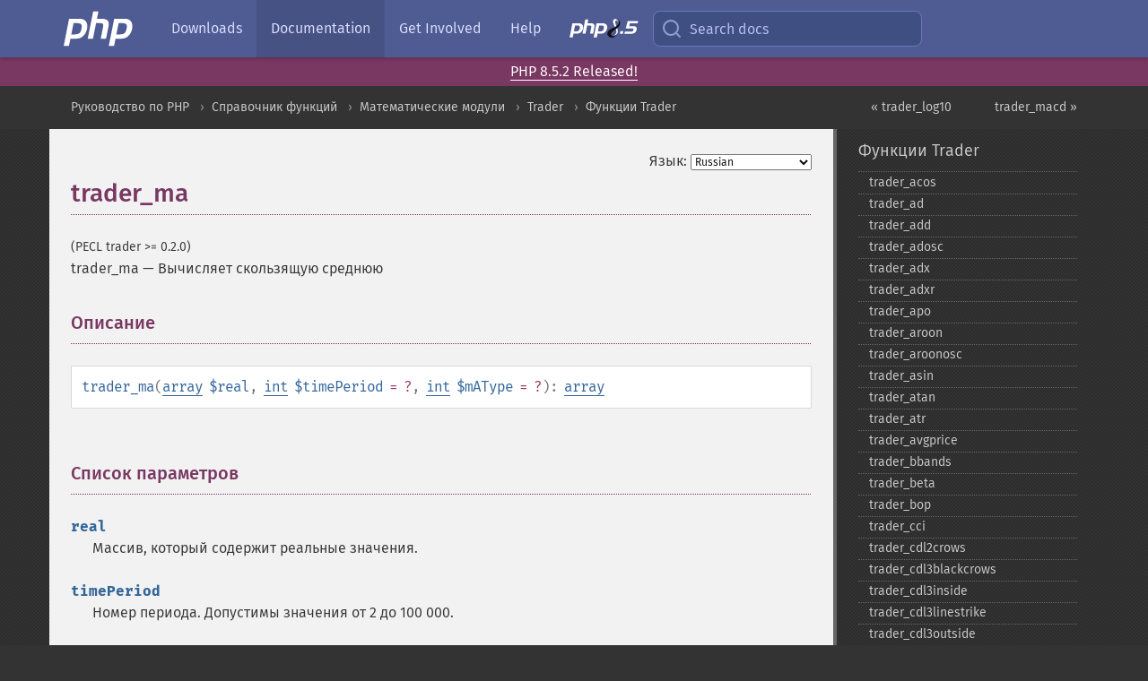

--- FILE ---
content_type: text/html; charset=utf-8
request_url: https://www.php.net/manual/ru/function.trader-ma.php
body_size: 10549
content:
<!DOCTYPE html>
<html xmlns="http://www.w3.org/1999/xhtml" lang="ru">
<head>

  <meta charset="utf-8">
  <meta name="viewport" content="width=device-width, initial-scale=1.0">

     <base href="https://www.php.net/manual/ru/function.trader-ma.php">
  
  <title>PHP: trader_ma - Manual</title>

      <link rel="stylesheet" type="text/css" href="/cached.php?t=1756715876&amp;f=/fonts/Fira/fira.css" media="screen">
      <link rel="stylesheet" type="text/css" href="/cached.php?t=1756715876&amp;f=/fonts/Font-Awesome/css/fontello.css" media="screen">
      <link rel="stylesheet" type="text/css" href="/cached.php?t=1763585401&amp;f=/styles/theme-base.css" media="screen">
      <link rel="stylesheet" type="text/css" href="/cached.php?t=1763575802&amp;f=/styles/theme-medium.css" media="screen">
  
 <link rel="icon" type="image/svg+xml" sizes="any" href="https://www.php.net/favicon.svg?v=2">
 <link rel="icon" type="image/png" sizes="196x196" href="https://www.php.net/favicon-196x196.png?v=2">
 <link rel="icon" type="image/png" sizes="32x32" href="https://www.php.net/favicon-32x32.png?v=2">
 <link rel="icon" type="image/png" sizes="16x16" href="https://www.php.net/favicon-16x16.png?v=2">
 <link rel="shortcut icon" href="https://www.php.net/favicon.ico?v=2">

 <link rel="search" type="application/opensearchdescription+xml" href="https://www.php.net/phpnetimprovedsearch.src" title="Add PHP.net search">
 <link rel="alternate" type="application/atom+xml" href="https://www.php.net/releases/feed.php" title="PHP Release feed">
 <link rel="alternate" type="application/atom+xml" href="https://www.php.net/feed.atom" title="PHP: Hypertext Preprocessor">

 <link rel="canonical" href="https://www.php.net/manual/ru/function.trader-ma.php">
 <link rel="shorturl" href="https://www.php.net/trader-ma">
 <link rel="alternate" href="https://www.php.net/trader-ma" hreflang="x-default">

 <link rel="contents" href="https://www.php.net/manual/ru/index.php">
 <link rel="index" href="https://www.php.net/manual/ru/ref.trader.php">
 <link rel="prev" href="https://www.php.net/manual/ru/function.trader-log10.php">
 <link rel="next" href="https://www.php.net/manual/ru/function.trader-macd.php">

 <link rel="alternate" href="https://www.php.net/manual/en/function.trader-ma.php" hreflang="en">
 <link rel="alternate" href="https://www.php.net/manual/de/function.trader-ma.php" hreflang="de">
 <link rel="alternate" href="https://www.php.net/manual/es/function.trader-ma.php" hreflang="es">
 <link rel="alternate" href="https://www.php.net/manual/fr/function.trader-ma.php" hreflang="fr">
 <link rel="alternate" href="https://www.php.net/manual/it/function.trader-ma.php" hreflang="it">
 <link rel="alternate" href="https://www.php.net/manual/ja/function.trader-ma.php" hreflang="ja">
 <link rel="alternate" href="https://www.php.net/manual/pt_BR/function.trader-ma.php" hreflang="pt_BR">
 <link rel="alternate" href="https://www.php.net/manual/ru/function.trader-ma.php" hreflang="ru">
 <link rel="alternate" href="https://www.php.net/manual/tr/function.trader-ma.php" hreflang="tr">
 <link rel="alternate" href="https://www.php.net/manual/uk/function.trader-ma.php" hreflang="uk">
 <link rel="alternate" href="https://www.php.net/manual/zh/function.trader-ma.php" hreflang="zh">

<link rel="stylesheet" type="text/css" href="/cached.php?t=1756715876&amp;f=/fonts/Fira/fira.css" media="screen">
<link rel="stylesheet" type="text/css" href="/cached.php?t=1756715876&amp;f=/fonts/Font-Awesome/css/fontello.css" media="screen">
<link rel="stylesheet" type="text/css" href="/cached.php?t=1763585401&amp;f=/styles/theme-base.css" media="screen">
<link rel="stylesheet" type="text/css" href="/cached.php?t=1763575802&amp;f=/styles/theme-medium.css" media="screen">


 <base href="https://www.php.net/manual/ru/function.trader-ma.php">

<meta name="Description" content="Вычисляет скользящую среднюю" />

<meta name="twitter:card" content="summary_large_image" />
<meta name="twitter:site" content="@official_php" />
<meta name="twitter:title" content="PHP: trader_ma - Manual" />
<meta name="twitter:description" content="Вычисляет скользящую среднюю" />
<meta name="twitter:creator" content="@official_php" />
<meta name="twitter:image:src" content="https://www.php.net/images/meta-image.png" />

<meta itemprop="name" content="PHP: trader_ma - Manual" />
<meta itemprop="description" content="Вычисляет скользящую среднюю" />
<meta itemprop="image" content="https://www.php.net/images/meta-image.png" />

<meta property="og:image" content="https://www.php.net/images/meta-image.png" />
<meta property="og:description" content="Вычисляет скользящую среднюю" />

<link href="https://fosstodon.org/@php" rel="me" />
<!-- Matomo -->
<script>
    var _paq = window._paq = window._paq || [];
    /* tracker methods like "setCustomDimension" should be called before "trackPageView" */
    _paq.push(["setDoNotTrack", true]);
    _paq.push(["disableCookies"]);
    _paq.push(['trackPageView']);
    _paq.push(['enableLinkTracking']);
    (function() {
        var u="https://analytics.php.net/";
        _paq.push(['setTrackerUrl', u+'matomo.php']);
        _paq.push(['setSiteId', '1']);
        var d=document, g=d.createElement('script'), s=d.getElementsByTagName('script')[0];
        g.async=true; g.src=u+'matomo.js'; s.parentNode.insertBefore(g,s);
    })();
</script>
<!-- End Matomo Code -->
</head>
<body class="docs "><a href="/x-myracloud-5958a2bbbed300a9b9ac631223924e0b/1768893024.111" style="display:  none">update page now</a>

<nav class="navbar navbar-fixed-top">
  <div class="navbar__inner">
    <a href="/" aria-label="PHP Home" class="navbar__brand">
      <img
        src="/images/logos/php-logo-white.svg"
        aria-hidden="true"
        width="80"
        height="40"
      >
    </a>

    <div
      id="navbar__offcanvas"
      tabindex="-1"
      class="navbar__offcanvas"
      aria-label="Menu"
    >
      <button
        id="navbar__close-button"
        class="navbar__icon-item navbar_icon-item--visually-aligned navbar__close-button"
      >
        <svg xmlns="http://www.w3.org/2000/svg" width="24" viewBox="0 0 24 24" fill="currentColor"><path d="M19,6.41L17.59,5L12,10.59L6.41,5L5,6.41L10.59,12L5,17.59L6.41,19L12,13.41L17.59,19L19,17.59L13.41,12L19,6.41Z" /></svg>
      </button>

      <ul class="navbar__nav">
                            <li class="navbar__item">
              <a
                href="/downloads.php"
                                class="navbar__link  "
              >
                                  Downloads                              </a>
          </li>
                            <li class="navbar__item">
              <a
                href="/docs.php"
                aria-current="page"                class="navbar__link navbar__link--active "
              >
                                  Documentation                              </a>
          </li>
                            <li class="navbar__item">
              <a
                href="/get-involved.php"
                                class="navbar__link  "
              >
                                  Get Involved                              </a>
          </li>
                            <li class="navbar__item">
              <a
                href="/support.php"
                                class="navbar__link  "
              >
                                  Help                              </a>
          </li>
                            <li class="navbar__item">
              <a
                href="/releases/8.5/index.php"
                                class="navbar__link  navbar__release"
              >
                                  <img src="/images/php8/logo_php8_5.svg" alt="PHP 8.5">
                              </a>
          </li>
              </ul>
    </div>

    <div class="navbar__right">
        
      
      <!-- Desktop default search -->
      <form
        action="/manual-lookup.php"
        class="navbar__search-form"
      >
        <label for="navbar__search-input" aria-label="Search docs">
          <svg
  xmlns="http://www.w3.org/2000/svg"
  aria-hidden="true"
  width="24"
  viewBox="0 0 24 24"
  fill="none"
  stroke="currentColor"
  stroke-width="2"
  stroke-linecap="round"
  stroke-linejoin="round"
>
  <circle cx="11" cy="11" r="8"></circle>
  <line x1="21" y1="21" x2="16.65" y2="16.65"></line>
</svg>        </label>
        <input
          type="search"
          name="pattern"
          id="navbar__search-input"
          class="navbar__search-input"
          placeholder="Search docs"
          accesskey="s"
        >
        <input type="hidden" name="scope" value="quickref">
      </form>

      <!-- Desktop encanced search -->
      <button
        id="navbar__search-button"
        class="navbar__search-button"
        hidden
      >
        <svg
  xmlns="http://www.w3.org/2000/svg"
  aria-hidden="true"
  width="24"
  viewBox="0 0 24 24"
  fill="none"
  stroke="currentColor"
  stroke-width="2"
  stroke-linecap="round"
  stroke-linejoin="round"
>
  <circle cx="11" cy="11" r="8"></circle>
  <line x1="21" y1="21" x2="16.65" y2="16.65"></line>
</svg>        Search docs
      </button>

        
      <!-- Mobile default items -->
      <a
        id="navbar__search-link"
        href="/lookup-form.php"
        aria-label="Search docs"
        class="navbar__icon-item navbar__search-link"
      >
        <svg
  xmlns="http://www.w3.org/2000/svg"
  aria-hidden="true"
  width="24"
  viewBox="0 0 24 24"
  fill="none"
  stroke="currentColor"
  stroke-width="2"
  stroke-linecap="round"
  stroke-linejoin="round"
>
  <circle cx="11" cy="11" r="8"></circle>
  <line x1="21" y1="21" x2="16.65" y2="16.65"></line>
</svg>      </a>
      <a
        id="navbar__menu-link"
        href="/menu.php"
        aria-label="Menu"
        class="navbar__icon-item navbar_icon-item--visually-aligned navbar_menu-link"
      >
        <svg xmlns="http://www.w3.org/2000/svg"
  aria-hidden="true"
  width="24"
  viewBox="0 0 24 24"
  fill="currentColor"
>
  <path d="M3,6H21V8H3V6M3,11H21V13H3V11M3,16H21V18H3V16Z" />
</svg>      </a>

      <!-- Mobile enhanced items -->
      <button
        id="navbar__search-button-mobile"
        aria-label="Search docs"
        class="navbar__icon-item navbar__search-button-mobile"
        hidden
      >
        <svg
  xmlns="http://www.w3.org/2000/svg"
  aria-hidden="true"
  width="24"
  viewBox="0 0 24 24"
  fill="none"
  stroke="currentColor"
  stroke-width="2"
  stroke-linecap="round"
  stroke-linejoin="round"
>
  <circle cx="11" cy="11" r="8"></circle>
  <line x1="21" y1="21" x2="16.65" y2="16.65"></line>
</svg>      </button>
      <button
        id="navbar__menu-button"
        aria-label="Menu"
        class="navbar__icon-item navbar_icon-item--visually-aligned"
        hidden
      >
        <svg xmlns="http://www.w3.org/2000/svg"
  aria-hidden="true"
  width="24"
  viewBox="0 0 24 24"
  fill="currentColor"
>
  <path d="M3,6H21V8H3V6M3,11H21V13H3V11M3,16H21V18H3V16Z" />
</svg>      </button>
    </div>

    <div
      id="navbar__backdrop"
      class="navbar__backdrop"
    ></div>
  </div>

  <div id="flash-message"></div>
</nav>
<div class="headsup"><a href='/index.php#2026-01-15-3'>PHP 8.5.2 Released!</a></div>
<nav id="trick"><div><dl>
<dt><a href='/manual/en/getting-started.php'>Getting Started</a></dt>
	<dd><a href='/manual/en/introduction.php'>Introduction</a></dd>
	<dd><a href='/manual/en/tutorial.php'>A simple tutorial</a></dd>
<dt><a href='/manual/en/langref.php'>Language Reference</a></dt>
	<dd><a href='/manual/en/language.basic-syntax.php'>Basic syntax</a></dd>
	<dd><a href='/manual/en/language.types.php'>Types</a></dd>
	<dd><a href='/manual/en/language.variables.php'>Variables</a></dd>
	<dd><a href='/manual/en/language.constants.php'>Constants</a></dd>
	<dd><a href='/manual/en/language.expressions.php'>Expressions</a></dd>
	<dd><a href='/manual/en/language.operators.php'>Operators</a></dd>
	<dd><a href='/manual/en/language.control-structures.php'>Control Structures</a></dd>
	<dd><a href='/manual/en/language.functions.php'>Functions</a></dd>
	<dd><a href='/manual/en/language.oop5.php'>Classes and Objects</a></dd>
	<dd><a href='/manual/en/language.namespaces.php'>Namespaces</a></dd>
	<dd><a href='/manual/en/language.enumerations.php'>Enumerations</a></dd>
	<dd><a href='/manual/en/language.errors.php'>Errors</a></dd>
	<dd><a href='/manual/en/language.exceptions.php'>Exceptions</a></dd>
	<dd><a href='/manual/en/language.fibers.php'>Fibers</a></dd>
	<dd><a href='/manual/en/language.generators.php'>Generators</a></dd>
	<dd><a href='/manual/en/language.attributes.php'>Attributes</a></dd>
	<dd><a href='/manual/en/language.references.php'>References Explained</a></dd>
	<dd><a href='/manual/en/reserved.variables.php'>Predefined Variables</a></dd>
	<dd><a href='/manual/en/reserved.exceptions.php'>Predefined Exceptions</a></dd>
	<dd><a href='/manual/en/reserved.interfaces.php'>Predefined Interfaces and Classes</a></dd>
	<dd><a href='/manual/en/reserved.attributes.php'>Predefined Attributes</a></dd>
	<dd><a href='/manual/en/context.php'>Context options and parameters</a></dd>
	<dd><a href='/manual/en/wrappers.php'>Supported Protocols and Wrappers</a></dd>
</dl>
<dl>
<dt><a href='/manual/en/security.php'>Security</a></dt>
	<dd><a href='/manual/en/security.intro.php'>Introduction</a></dd>
	<dd><a href='/manual/en/security.general.php'>General considerations</a></dd>
	<dd><a href='/manual/en/security.cgi-bin.php'>Installed as CGI binary</a></dd>
	<dd><a href='/manual/en/security.apache.php'>Installed as an Apache module</a></dd>
	<dd><a href='/manual/en/security.sessions.php'>Session Security</a></dd>
	<dd><a href='/manual/en/security.filesystem.php'>Filesystem Security</a></dd>
	<dd><a href='/manual/en/security.database.php'>Database Security</a></dd>
	<dd><a href='/manual/en/security.errors.php'>Error Reporting</a></dd>
	<dd><a href='/manual/en/security.variables.php'>User Submitted Data</a></dd>
	<dd><a href='/manual/en/security.hiding.php'>Hiding PHP</a></dd>
	<dd><a href='/manual/en/security.current.php'>Keeping Current</a></dd>
<dt><a href='/manual/en/features.php'>Features</a></dt>
	<dd><a href='/manual/en/features.http-auth.php'>HTTP authentication with PHP</a></dd>
	<dd><a href='/manual/en/features.cookies.php'>Cookies</a></dd>
	<dd><a href='/manual/en/features.sessions.php'>Sessions</a></dd>
	<dd><a href='/manual/en/features.file-upload.php'>Handling file uploads</a></dd>
	<dd><a href='/manual/en/features.remote-files.php'>Using remote files</a></dd>
	<dd><a href='/manual/en/features.connection-handling.php'>Connection handling</a></dd>
	<dd><a href='/manual/en/features.persistent-connections.php'>Persistent Database Connections</a></dd>
	<dd><a href='/manual/en/features.commandline.php'>Command line usage</a></dd>
	<dd><a href='/manual/en/features.gc.php'>Garbage Collection</a></dd>
	<dd><a href='/manual/en/features.dtrace.php'>DTrace Dynamic Tracing</a></dd>
</dl>
<dl>
<dt><a href='/manual/en/funcref.php'>Function Reference</a></dt>
	<dd><a href='/manual/en/refs.basic.php.php'>Affecting PHP's Behaviour</a></dd>
	<dd><a href='/manual/en/refs.utilspec.audio.php'>Audio Formats Manipulation</a></dd>
	<dd><a href='/manual/en/refs.remote.auth.php'>Authentication Services</a></dd>
	<dd><a href='/manual/en/refs.utilspec.cmdline.php'>Command Line Specific Extensions</a></dd>
	<dd><a href='/manual/en/refs.compression.php'>Compression and Archive Extensions</a></dd>
	<dd><a href='/manual/en/refs.crypto.php'>Cryptography Extensions</a></dd>
	<dd><a href='/manual/en/refs.database.php'>Database Extensions</a></dd>
	<dd><a href='/manual/en/refs.calendar.php'>Date and Time Related Extensions</a></dd>
	<dd><a href='/manual/en/refs.fileprocess.file.php'>File System Related Extensions</a></dd>
	<dd><a href='/manual/en/refs.international.php'>Human Language and Character Encoding Support</a></dd>
	<dd><a href='/manual/en/refs.utilspec.image.php'>Image Processing and Generation</a></dd>
	<dd><a href='/manual/en/refs.remote.mail.php'>Mail Related Extensions</a></dd>
	<dd><a href='/manual/en/refs.math.php'>Mathematical Extensions</a></dd>
	<dd><a href='/manual/en/refs.utilspec.nontext.php'>Non-Text MIME Output</a></dd>
	<dd><a href='/manual/en/refs.fileprocess.process.php'>Process Control Extensions</a></dd>
	<dd><a href='/manual/en/refs.basic.other.php'>Other Basic Extensions</a></dd>
	<dd><a href='/manual/en/refs.remote.other.php'>Other Services</a></dd>
	<dd><a href='/manual/en/refs.search.php'>Search Engine Extensions</a></dd>
	<dd><a href='/manual/en/refs.utilspec.server.php'>Server Specific Extensions</a></dd>
	<dd><a href='/manual/en/refs.basic.session.php'>Session Extensions</a></dd>
	<dd><a href='/manual/en/refs.basic.text.php'>Text Processing</a></dd>
	<dd><a href='/manual/en/refs.basic.vartype.php'>Variable and Type Related Extensions</a></dd>
	<dd><a href='/manual/en/refs.webservice.php'>Web Services</a></dd>
	<dd><a href='/manual/en/refs.utilspec.windows.php'>Windows Only Extensions</a></dd>
	<dd><a href='/manual/en/refs.xml.php'>XML Manipulation</a></dd>
	<dd><a href='/manual/en/refs.ui.php'>GUI Extensions</a></dd>
</dl>
<dl>
<dt>Keyboard Shortcuts</dt><dt>?</dt>
<dd>This help</dd>
<dt>j</dt>
<dd>Next menu item</dd>
<dt>k</dt>
<dd>Previous menu item</dd>
<dt>g p</dt>
<dd>Previous man page</dd>
<dt>g n</dt>
<dd>Next man page</dd>
<dt>G</dt>
<dd>Scroll to bottom</dd>
<dt>g g</dt>
<dd>Scroll to top</dd>
<dt>g h</dt>
<dd>Goto homepage</dd>
<dt>g s</dt>
<dd>Goto search<br>(current page)</dd>
<dt>/</dt>
<dd>Focus search box</dd>
</dl></div></nav>
<div id="goto">
    <div class="search">
         <div class="text"></div>
         <div class="results"><ul></ul></div>
   </div>
</div>

  <div id="breadcrumbs" class="clearfix">
    <div id="breadcrumbs-inner">
          <div class="next">
        <a href="function.trader-macd.php">
          trader_macd &raquo;
        </a>
      </div>
              <div class="prev">
        <a href="function.trader-log10.php">
          &laquo; trader_log10        </a>
      </div>
          <ul>
            <li><a href='index.php'>Руководство по PHP</a></li>      <li><a href='funcref.php'>Справочник функций</a></li>      <li><a href='refs.math.php'>Математические модули</a></li>      <li><a href='book.trader.php'>Trader</a></li>      <li><a href='ref.trader.php'>Функции Trader</a></li>      </ul>
    </div>
  </div>




<div id="layout" class="clearfix">
  <section id="layout-content">
  <div class="page-tools">
    <div class="change-language">
      <form action="/manual/change.php" method="get" id="changelang" name="changelang">
        <fieldset>
          <label for="changelang-langs">Язык:</label>
          <select onchange="document.changelang.submit()" name="page" id="changelang-langs">
            <option value='en/function.trader-ma.php'>English</option>
            <option value='de/function.trader-ma.php'>German</option>
            <option value='es/function.trader-ma.php'>Spanish</option>
            <option value='fr/function.trader-ma.php'>French</option>
            <option value='it/function.trader-ma.php'>Italian</option>
            <option value='ja/function.trader-ma.php'>Japanese</option>
            <option value='pt_BR/function.trader-ma.php'>Brazilian Portuguese</option>
            <option value='ru/function.trader-ma.php' selected="selected">Russian</option>
            <option value='tr/function.trader-ma.php'>Turkish</option>
            <option value='uk/function.trader-ma.php'>Ukrainian</option>
            <option value='zh/function.trader-ma.php'>Chinese (Simplified)</option>
            <option value='help-translate.php'>Other</option>
          </select>
        </fieldset>
      </form>
    </div>
  </div><div id="function.trader-ma" class="refentry">
 <div class="refnamediv">
  <h1 class="refname">trader_ma</h1>
  <p class="verinfo">(PECL trader &gt;= 0.2.0)</p><p class="refpurpose"><span class="refname">trader_ma</span> &mdash; <span class="dc-title">Вычисляет скользящую среднюю</span></p>

 </div>

 <div class="refsect1 description" id="refsect1-function.trader-ma-description">
  <h3 class="title">Описание</h3>
  <div class="methodsynopsis dc-description">
   <span class="methodname"><strong>trader_ma</strong></span>(<span class="methodparam"><span class="type"><a href="language.types.array.php" class="type array">array</a></span> <code class="parameter">$real</code></span>, <span class="methodparam"><span class="type"><a href="language.types.integer.php" class="type int">int</a></span> <code class="parameter">$timePeriod</code><span class="initializer"> = ?</span></span>, <span class="methodparam"><span class="type"><a href="language.types.integer.php" class="type int">int</a></span> <code class="parameter">$mAType</code><span class="initializer"> = ?</span></span>): <span class="type"><a href="language.types.array.php" class="type array">array</a></span></div>

  <p class="para rdfs-comment">

  </p>
 </div>


 <div class="refsect1 parameters" id="refsect1-function.trader-ma-parameters">
  <h3 class="title">Список параметров</h3>
  <dl>
   
    <dt><code class="parameter">real</code></dt>
    <dd>
     <p class="para">
      Массив, который содержит реальные значения.
     </p>
    </dd>
   
   
    <dt><code class="parameter">timePeriod</code></dt>
    <dd>
     <p class="para">
      Номер периода. Допустимы значения от 2 до 100 000.
     </p>
    </dd>
   
   
    <dt><code class="parameter">mAType</code></dt>
    <dd>
     <p class="para">
      Тип скользящей средней. Параметр принимает константы семейства
<a href="trader.constants.php" class="link">TRADER_MA_TYPE_*</a>.
     </p>
    </dd>
   
  </dl>
 </div>


 <div class="refsect1 returnvalues" id="refsect1-function.trader-ma-returnvalues">
  <h3 class="title">Возвращаемые значения</h3>
  <p class="para">
   Функция возвращает массив с данными вычисления или false,
   если возникла ошибка.
  </p>
 </div>


</div>    <div class="contribute">
      <h3 class="title">Нашли ошибку?</h3>
      <div>
         
      </div>
      <div class="edit-bug">
        <a href="https://github.com/php/doc-base/blob/master/README.md" title="Github-инструкция по улучшению страниц" target="_blank" rel="noopener noreferrer">Инструкция</a>
        •
        <a href="https://github.com/php/doc-ru/blob/master/reference/trader/functions/trader-ma.xml">Исправление</a>
        •
        <a href="https://github.com/php/doc-ru/issues/new?body=From%20manual%20page:%20https:%2F%2Fphp.net%2Ffunction.trader-ma%0A%0A---">Сообщение об ошибке</a>
      </div>
    </div><section id="usernotes">
<div class="head">
<span class="action"><a href="/manual/add-note.php?sect=function.trader-ma&amp;repo=ru&amp;redirect=https://www.php.net/manual/ru/function.trader-ma.php">＋<small>Добавить</small></a></span>
<h3 class="title">Примечания пользователей <span class="count">1 note</span></h3>
</div><div id="allnotes">
  <div class="note" id="125833">  <div class="votes">
    <div id="Vu125833">
    <a href="/manual/vote-note.php?id=125833&amp;page=function.trader-ma&amp;vote=up" title="Vote up!" class="usernotes-voteu">up</a>
    </div>
    <div id="Vd125833">
    <a href="/manual/vote-note.php?id=125833&amp;page=function.trader-ma&amp;vote=down" title="Vote down!" class="usernotes-voted">down</a>
    </div>
    <div class="tally" id="V125833" title="50% like this...">
    0
    </div>
  </div>
  <a href="#125833" class="name">
  <strong class="user"><em>geekgirl dot joy at gmail dot com</em></strong></a><a class="genanchor" href="#125833"> &para;</a><div class="date" title="2021-02-17 02:55"><strong>4 years ago</strong></div>
  <div class="text" id="Hcom125833">
<div class="phpcode"><pre><code class="html"><span class="default">&lt;?php
$closes </span><span class="keyword">= array(</span><span class="default">112.82</span><span class="keyword">, </span><span class="default">117.32</span><span class="keyword">, </span><span class="default">113.49</span><span class="keyword">, </span><span class="default">112</span><span class="keyword">, </span><span class="default">115.355</span><span class="keyword">, </span><span class="default">115.54</span><span class="keyword">, </span><span class="default">112.13</span><span class="keyword">, </span><span class="default">110.34</span><span class="keyword">, </span><span class="default">106.84</span><span class="keyword">, </span><span class="default">110.08</span><span class="keyword">, </span><span class="default">111.81</span><span class="keyword">, </span><span class="default">107.12</span><span class="keyword">, </span><span class="default">108.22</span><span class="keyword">, </span><span class="default">112.28</span><span class="keyword">);

</span><span class="default">var_dump</span><span class="keyword">(</span><span class="default">trader_ma</span><span class="keyword">(</span><span class="default">$closes</span><span class="keyword">, </span><span class="default">3</span><span class="keyword">, </span><span class="default">TRADER_MA_TYPE_SMA</span><span class="keyword">));

</span><span class="comment">/*
array(12) {
  [2]=&gt;
  float(114.543)  // (112.82 + 117.32 + 113.49) / 3 = 114.54333333333
  [3]=&gt;
  float(114.27)   // (117.32 + 113.49 + 112) / 3 = 114.27
  [4]=&gt;
  float(113.615)  // (113.49 + 112 + 115.355) / 3 = 113.615
  [5]=&gt;
  float(114.298)  // (112 + 115.355 + 115.54) / 3 = 114.29833333333
  [6]=&gt;
  float(114.342)  // (115.355 + 115.54 + 112.13) / 3 = 114.34166666667
  [7]=&gt;
  float(112.67)   // (115.54 + 112.13 + 110.34) / 3 = 112.67
  [8]=&gt;
  float(109.77)   // (112.13 + 110.34 + 106.84) / 3 = 109.77
  [9]=&gt;
  float(109.087)  // (110.34 + 106.84 + 110.08) / 3 = 109.08666666667
  [10]=&gt;
  float(109.577)  // (106.84 + 110.08 + 111.81) / 3 = 109.57666666667
  [11]=&gt;
  float(109.67)   // (110.08 + 111.81 + 107.12) / 3 = 109.67
  [12]=&gt;
  float(109.05)   // (111.81 + 107.12 + 108.22) / 3 = 109.05
  [13]=&gt;
  float(109.207)  // (107.12 + 108.22 + 112.28) /3 = 109.20666666667
}
*/</span></code></pre></div>
  </div>
 </div></div>
<div class="foot"><a href="/manual/add-note.php?sect=function.trader-ma&amp;repo=ru&amp;redirect=https://www.php.net/manual/ru/function.trader-ma.php">＋<small>Добавить</small></a></div>
</section>    </section><!-- layout-content -->
        <aside class='layout-menu'>

        <ul class='parent-menu-list'>
                                    <li>
                <a href="ref.trader.php">Функции Trader</a>

                                    <ul class='child-menu-list'>

                                                <li class="">
                            <a href="function.trader-acos.php" title="trader_&#8203;acos">trader_&#8203;acos</a>
                        </li>
                                                <li class="">
                            <a href="function.trader-ad.php" title="trader_&#8203;ad">trader_&#8203;ad</a>
                        </li>
                                                <li class="">
                            <a href="function.trader-add.php" title="trader_&#8203;add">trader_&#8203;add</a>
                        </li>
                                                <li class="">
                            <a href="function.trader-adosc.php" title="trader_&#8203;adosc">trader_&#8203;adosc</a>
                        </li>
                                                <li class="">
                            <a href="function.trader-adx.php" title="trader_&#8203;adx">trader_&#8203;adx</a>
                        </li>
                                                <li class="">
                            <a href="function.trader-adxr.php" title="trader_&#8203;adxr">trader_&#8203;adxr</a>
                        </li>
                                                <li class="">
                            <a href="function.trader-apo.php" title="trader_&#8203;apo">trader_&#8203;apo</a>
                        </li>
                                                <li class="">
                            <a href="function.trader-aroon.php" title="trader_&#8203;aroon">trader_&#8203;aroon</a>
                        </li>
                                                <li class="">
                            <a href="function.trader-aroonosc.php" title="trader_&#8203;aroonosc">trader_&#8203;aroonosc</a>
                        </li>
                                                <li class="">
                            <a href="function.trader-asin.php" title="trader_&#8203;asin">trader_&#8203;asin</a>
                        </li>
                                                <li class="">
                            <a href="function.trader-atan.php" title="trader_&#8203;atan">trader_&#8203;atan</a>
                        </li>
                                                <li class="">
                            <a href="function.trader-atr.php" title="trader_&#8203;atr">trader_&#8203;atr</a>
                        </li>
                                                <li class="">
                            <a href="function.trader-avgprice.php" title="trader_&#8203;avgprice">trader_&#8203;avgprice</a>
                        </li>
                                                <li class="">
                            <a href="function.trader-bbands.php" title="trader_&#8203;bbands">trader_&#8203;bbands</a>
                        </li>
                                                <li class="">
                            <a href="function.trader-beta.php" title="trader_&#8203;beta">trader_&#8203;beta</a>
                        </li>
                                                <li class="">
                            <a href="function.trader-bop.php" title="trader_&#8203;bop">trader_&#8203;bop</a>
                        </li>
                                                <li class="">
                            <a href="function.trader-cci.php" title="trader_&#8203;cci">trader_&#8203;cci</a>
                        </li>
                                                <li class="">
                            <a href="function.trader-cdl2crows.php" title="trader_&#8203;cdl2crows">trader_&#8203;cdl2crows</a>
                        </li>
                                                <li class="">
                            <a href="function.trader-cdl3blackcrows.php" title="trader_&#8203;cdl3blackcrows">trader_&#8203;cdl3blackcrows</a>
                        </li>
                                                <li class="">
                            <a href="function.trader-cdl3inside.php" title="trader_&#8203;cdl3inside">trader_&#8203;cdl3inside</a>
                        </li>
                                                <li class="">
                            <a href="function.trader-cdl3linestrike.php" title="trader_&#8203;cdl3linestrike">trader_&#8203;cdl3linestrike</a>
                        </li>
                                                <li class="">
                            <a href="function.trader-cdl3outside.php" title="trader_&#8203;cdl3outside">trader_&#8203;cdl3outside</a>
                        </li>
                                                <li class="">
                            <a href="function.trader-cdl3starsinsouth.php" title="trader_&#8203;cdl3starsinsouth">trader_&#8203;cdl3starsinsouth</a>
                        </li>
                                                <li class="">
                            <a href="function.trader-cdl3whitesoldiers.php" title="trader_&#8203;cdl3whitesoldiers">trader_&#8203;cdl3whitesoldiers</a>
                        </li>
                                                <li class="">
                            <a href="function.trader-cdlabandonedbaby.php" title="trader_&#8203;cdlabandonedbaby">trader_&#8203;cdlabandonedbaby</a>
                        </li>
                                                <li class="">
                            <a href="function.trader-cdladvanceblock.php" title="trader_&#8203;cdladvanceblock">trader_&#8203;cdladvanceblock</a>
                        </li>
                                                <li class="">
                            <a href="function.trader-cdlbelthold.php" title="trader_&#8203;cdlbelthold">trader_&#8203;cdlbelthold</a>
                        </li>
                                                <li class="">
                            <a href="function.trader-cdlbreakaway.php" title="trader_&#8203;cdlbreakaway">trader_&#8203;cdlbreakaway</a>
                        </li>
                                                <li class="">
                            <a href="function.trader-cdlclosingmarubozu.php" title="trader_&#8203;cdlclosingmarubozu">trader_&#8203;cdlclosingmarubozu</a>
                        </li>
                                                <li class="">
                            <a href="function.trader-cdlconcealbabyswall.php" title="trader_&#8203;cdlconcealbabyswall">trader_&#8203;cdlconcealbabyswall</a>
                        </li>
                                                <li class="">
                            <a href="function.trader-cdlcounterattack.php" title="trader_&#8203;cdlcounterattack">trader_&#8203;cdlcounterattack</a>
                        </li>
                                                <li class="">
                            <a href="function.trader-cdldarkcloudcover.php" title="trader_&#8203;cdldarkcloudcover">trader_&#8203;cdldarkcloudcover</a>
                        </li>
                                                <li class="">
                            <a href="function.trader-cdldoji.php" title="trader_&#8203;cdldoji">trader_&#8203;cdldoji</a>
                        </li>
                                                <li class="">
                            <a href="function.trader-cdldojistar.php" title="trader_&#8203;cdldojistar">trader_&#8203;cdldojistar</a>
                        </li>
                                                <li class="">
                            <a href="function.trader-cdldragonflydoji.php" title="trader_&#8203;cdldragonflydoji">trader_&#8203;cdldragonflydoji</a>
                        </li>
                                                <li class="">
                            <a href="function.trader-cdlengulfing.php" title="trader_&#8203;cdlengulfing">trader_&#8203;cdlengulfing</a>
                        </li>
                                                <li class="">
                            <a href="function.trader-cdleveningdojistar.php" title="trader_&#8203;cdleveningdojistar">trader_&#8203;cdleveningdojistar</a>
                        </li>
                                                <li class="">
                            <a href="function.trader-cdleveningstar.php" title="trader_&#8203;cdleveningstar">trader_&#8203;cdleveningstar</a>
                        </li>
                                                <li class="">
                            <a href="function.trader-cdlgapsidesidewhite.php" title="trader_&#8203;cdlgapsidesidewhite">trader_&#8203;cdlgapsidesidewhite</a>
                        </li>
                                                <li class="">
                            <a href="function.trader-cdlgravestonedoji.php" title="trader_&#8203;cdlgravestonedoji">trader_&#8203;cdlgravestonedoji</a>
                        </li>
                                                <li class="">
                            <a href="function.trader-cdlhammer.php" title="trader_&#8203;cdlhammer">trader_&#8203;cdlhammer</a>
                        </li>
                                                <li class="">
                            <a href="function.trader-cdlhangingman.php" title="trader_&#8203;cdlhangingman">trader_&#8203;cdlhangingman</a>
                        </li>
                                                <li class="">
                            <a href="function.trader-cdlharami.php" title="trader_&#8203;cdlharami">trader_&#8203;cdlharami</a>
                        </li>
                                                <li class="">
                            <a href="function.trader-cdlharamicross.php" title="trader_&#8203;cdlharamicross">trader_&#8203;cdlharamicross</a>
                        </li>
                                                <li class="">
                            <a href="function.trader-cdlhighwave.php" title="trader_&#8203;cdlhighwave">trader_&#8203;cdlhighwave</a>
                        </li>
                                                <li class="">
                            <a href="function.trader-cdlhikkake.php" title="trader_&#8203;cdlhikkake">trader_&#8203;cdlhikkake</a>
                        </li>
                                                <li class="">
                            <a href="function.trader-cdlhikkakemod.php" title="trader_&#8203;cdlhikkakemod">trader_&#8203;cdlhikkakemod</a>
                        </li>
                                                <li class="">
                            <a href="function.trader-cdlhomingpigeon.php" title="trader_&#8203;cdlhomingpigeon">trader_&#8203;cdlhomingpigeon</a>
                        </li>
                                                <li class="">
                            <a href="function.trader-cdlidentical3crows.php" title="trader_&#8203;cdlidentical3crows">trader_&#8203;cdlidentical3crows</a>
                        </li>
                                                <li class="">
                            <a href="function.trader-cdlinneck.php" title="trader_&#8203;cdlinneck">trader_&#8203;cdlinneck</a>
                        </li>
                                                <li class="">
                            <a href="function.trader-cdlinvertedhammer.php" title="trader_&#8203;cdlinvertedhammer">trader_&#8203;cdlinvertedhammer</a>
                        </li>
                                                <li class="">
                            <a href="function.trader-cdlkicking.php" title="trader_&#8203;cdlkicking">trader_&#8203;cdlkicking</a>
                        </li>
                                                <li class="">
                            <a href="function.trader-cdlkickingbylength.php" title="trader_&#8203;cdlkickingbylength">trader_&#8203;cdlkickingbylength</a>
                        </li>
                                                <li class="">
                            <a href="function.trader-cdlladderbottom.php" title="trader_&#8203;cdlladderbottom">trader_&#8203;cdlladderbottom</a>
                        </li>
                                                <li class="">
                            <a href="function.trader-cdllongleggeddoji.php" title="trader_&#8203;cdllongleggeddoji">trader_&#8203;cdllongleggeddoji</a>
                        </li>
                                                <li class="">
                            <a href="function.trader-cdllongline.php" title="trader_&#8203;cdllongline">trader_&#8203;cdllongline</a>
                        </li>
                                                <li class="">
                            <a href="function.trader-cdlmarubozu.php" title="trader_&#8203;cdlmarubozu">trader_&#8203;cdlmarubozu</a>
                        </li>
                                                <li class="">
                            <a href="function.trader-cdlmatchinglow.php" title="trader_&#8203;cdlmatchinglow">trader_&#8203;cdlmatchinglow</a>
                        </li>
                                                <li class="">
                            <a href="function.trader-cdlmathold.php" title="trader_&#8203;cdlmathold">trader_&#8203;cdlmathold</a>
                        </li>
                                                <li class="">
                            <a href="function.trader-cdlmorningdojistar.php" title="trader_&#8203;cdlmorningdojistar">trader_&#8203;cdlmorningdojistar</a>
                        </li>
                                                <li class="">
                            <a href="function.trader-cdlmorningstar.php" title="trader_&#8203;cdlmorningstar">trader_&#8203;cdlmorningstar</a>
                        </li>
                                                <li class="">
                            <a href="function.trader-cdlonneck.php" title="trader_&#8203;cdlonneck">trader_&#8203;cdlonneck</a>
                        </li>
                                                <li class="">
                            <a href="function.trader-cdlpiercing.php" title="trader_&#8203;cdlpiercing">trader_&#8203;cdlpiercing</a>
                        </li>
                                                <li class="">
                            <a href="function.trader-cdlrickshawman.php" title="trader_&#8203;cdlrickshawman">trader_&#8203;cdlrickshawman</a>
                        </li>
                                                <li class="">
                            <a href="function.trader-cdlrisefall3methods.php" title="trader_&#8203;cdlrisefall3methods">trader_&#8203;cdlrisefall3methods</a>
                        </li>
                                                <li class="">
                            <a href="function.trader-cdlseparatinglines.php" title="trader_&#8203;cdlseparatinglines">trader_&#8203;cdlseparatinglines</a>
                        </li>
                                                <li class="">
                            <a href="function.trader-cdlshootingstar.php" title="trader_&#8203;cdlshootingstar">trader_&#8203;cdlshootingstar</a>
                        </li>
                                                <li class="">
                            <a href="function.trader-cdlshortline.php" title="trader_&#8203;cdlshortline">trader_&#8203;cdlshortline</a>
                        </li>
                                                <li class="">
                            <a href="function.trader-cdlspinningtop.php" title="trader_&#8203;cdlspinningtop">trader_&#8203;cdlspinningtop</a>
                        </li>
                                                <li class="">
                            <a href="function.trader-cdlstalledpattern.php" title="trader_&#8203;cdlstalledpattern">trader_&#8203;cdlstalledpattern</a>
                        </li>
                                                <li class="">
                            <a href="function.trader-cdlsticksandwich.php" title="trader_&#8203;cdlsticksandwich">trader_&#8203;cdlsticksandwich</a>
                        </li>
                                                <li class="">
                            <a href="function.trader-cdltakuri.php" title="trader_&#8203;cdltakuri">trader_&#8203;cdltakuri</a>
                        </li>
                                                <li class="">
                            <a href="function.trader-cdltasukigap.php" title="trader_&#8203;cdltasukigap">trader_&#8203;cdltasukigap</a>
                        </li>
                                                <li class="">
                            <a href="function.trader-cdlthrusting.php" title="trader_&#8203;cdlthrusting">trader_&#8203;cdlthrusting</a>
                        </li>
                                                <li class="">
                            <a href="function.trader-cdltristar.php" title="trader_&#8203;cdltristar">trader_&#8203;cdltristar</a>
                        </li>
                                                <li class="">
                            <a href="function.trader-cdlunique3river.php" title="trader_&#8203;cdlunique3river">trader_&#8203;cdlunique3river</a>
                        </li>
                                                <li class="">
                            <a href="function.trader-cdlupsidegap2crows.php" title="trader_&#8203;cdlupsidegap2crows">trader_&#8203;cdlupsidegap2crows</a>
                        </li>
                                                <li class="">
                            <a href="function.trader-cdlxsidegap3methods.php" title="trader_&#8203;cdlxsidegap3methods">trader_&#8203;cdlxsidegap3methods</a>
                        </li>
                                                <li class="">
                            <a href="function.trader-ceil.php" title="trader_&#8203;ceil">trader_&#8203;ceil</a>
                        </li>
                                                <li class="">
                            <a href="function.trader-cmo.php" title="trader_&#8203;cmo">trader_&#8203;cmo</a>
                        </li>
                                                <li class="">
                            <a href="function.trader-correl.php" title="trader_&#8203;correl">trader_&#8203;correl</a>
                        </li>
                                                <li class="">
                            <a href="function.trader-cos.php" title="trader_&#8203;cos">trader_&#8203;cos</a>
                        </li>
                                                <li class="">
                            <a href="function.trader-cosh.php" title="trader_&#8203;cosh">trader_&#8203;cosh</a>
                        </li>
                                                <li class="">
                            <a href="function.trader-dema.php" title="trader_&#8203;dema">trader_&#8203;dema</a>
                        </li>
                                                <li class="">
                            <a href="function.trader-div.php" title="trader_&#8203;div">trader_&#8203;div</a>
                        </li>
                                                <li class="">
                            <a href="function.trader-dx.php" title="trader_&#8203;dx">trader_&#8203;dx</a>
                        </li>
                                                <li class="">
                            <a href="function.trader-ema.php" title="trader_&#8203;ema">trader_&#8203;ema</a>
                        </li>
                                                <li class="">
                            <a href="function.trader-errno.php" title="trader_&#8203;errno">trader_&#8203;errno</a>
                        </li>
                                                <li class="">
                            <a href="function.trader-exp.php" title="trader_&#8203;exp">trader_&#8203;exp</a>
                        </li>
                                                <li class="">
                            <a href="function.trader-floor.php" title="trader_&#8203;floor">trader_&#8203;floor</a>
                        </li>
                                                <li class="">
                            <a href="function.trader-get-compat.php" title="trader_&#8203;get_&#8203;compat">trader_&#8203;get_&#8203;compat</a>
                        </li>
                                                <li class="">
                            <a href="function.trader-get-unstable-period.php" title="trader_&#8203;get_&#8203;unstable_&#8203;period">trader_&#8203;get_&#8203;unstable_&#8203;period</a>
                        </li>
                                                <li class="">
                            <a href="function.trader-ht-dcperiod.php" title="trader_&#8203;ht_&#8203;dcperiod">trader_&#8203;ht_&#8203;dcperiod</a>
                        </li>
                                                <li class="">
                            <a href="function.trader-ht-dcphase.php" title="trader_&#8203;ht_&#8203;dcphase">trader_&#8203;ht_&#8203;dcphase</a>
                        </li>
                                                <li class="">
                            <a href="function.trader-ht-phasor.php" title="trader_&#8203;ht_&#8203;phasor">trader_&#8203;ht_&#8203;phasor</a>
                        </li>
                                                <li class="">
                            <a href="function.trader-ht-sine.php" title="trader_&#8203;ht_&#8203;sine">trader_&#8203;ht_&#8203;sine</a>
                        </li>
                                                <li class="">
                            <a href="function.trader-ht-trendline.php" title="trader_&#8203;ht_&#8203;trendline">trader_&#8203;ht_&#8203;trendline</a>
                        </li>
                                                <li class="">
                            <a href="function.trader-ht-trendmode.php" title="trader_&#8203;ht_&#8203;trendmode">trader_&#8203;ht_&#8203;trendmode</a>
                        </li>
                                                <li class="">
                            <a href="function.trader-kama.php" title="trader_&#8203;kama">trader_&#8203;kama</a>
                        </li>
                                                <li class="">
                            <a href="function.trader-linearreg.php" title="trader_&#8203;linearreg">trader_&#8203;linearreg</a>
                        </li>
                                                <li class="">
                            <a href="function.trader-linearreg-angle.php" title="trader_&#8203;linearreg_&#8203;angle">trader_&#8203;linearreg_&#8203;angle</a>
                        </li>
                                                <li class="">
                            <a href="function.trader-linearreg-intercept.php" title="trader_&#8203;linearreg_&#8203;intercept">trader_&#8203;linearreg_&#8203;intercept</a>
                        </li>
                                                <li class="">
                            <a href="function.trader-linearreg-slope.php" title="trader_&#8203;linearreg_&#8203;slope">trader_&#8203;linearreg_&#8203;slope</a>
                        </li>
                                                <li class="">
                            <a href="function.trader-ln.php" title="trader_&#8203;ln">trader_&#8203;ln</a>
                        </li>
                                                <li class="">
                            <a href="function.trader-log10.php" title="trader_&#8203;log10">trader_&#8203;log10</a>
                        </li>
                                                <li class="current">
                            <a href="function.trader-ma.php" title="trader_&#8203;ma">trader_&#8203;ma</a>
                        </li>
                                                <li class="">
                            <a href="function.trader-macd.php" title="trader_&#8203;macd">trader_&#8203;macd</a>
                        </li>
                                                <li class="">
                            <a href="function.trader-macdext.php" title="trader_&#8203;macdext">trader_&#8203;macdext</a>
                        </li>
                                                <li class="">
                            <a href="function.trader-macdfix.php" title="trader_&#8203;macdfix">trader_&#8203;macdfix</a>
                        </li>
                                                <li class="">
                            <a href="function.trader-mama.php" title="trader_&#8203;mama">trader_&#8203;mama</a>
                        </li>
                                                <li class="">
                            <a href="function.trader-mavp.php" title="trader_&#8203;mavp">trader_&#8203;mavp</a>
                        </li>
                                                <li class="">
                            <a href="function.trader-max.php" title="trader_&#8203;max">trader_&#8203;max</a>
                        </li>
                                                <li class="">
                            <a href="function.trader-maxindex.php" title="trader_&#8203;maxindex">trader_&#8203;maxindex</a>
                        </li>
                                                <li class="">
                            <a href="function.trader-medprice.php" title="trader_&#8203;medprice">trader_&#8203;medprice</a>
                        </li>
                                                <li class="">
                            <a href="function.trader-mfi.php" title="trader_&#8203;mfi">trader_&#8203;mfi</a>
                        </li>
                                                <li class="">
                            <a href="function.trader-midpoint.php" title="trader_&#8203;midpoint">trader_&#8203;midpoint</a>
                        </li>
                                                <li class="">
                            <a href="function.trader-midprice.php" title="trader_&#8203;midprice">trader_&#8203;midprice</a>
                        </li>
                                                <li class="">
                            <a href="function.trader-min.php" title="trader_&#8203;min">trader_&#8203;min</a>
                        </li>
                                                <li class="">
                            <a href="function.trader-minindex.php" title="trader_&#8203;minindex">trader_&#8203;minindex</a>
                        </li>
                                                <li class="">
                            <a href="function.trader-minmax.php" title="trader_&#8203;minmax">trader_&#8203;minmax</a>
                        </li>
                                                <li class="">
                            <a href="function.trader-minmaxindex.php" title="trader_&#8203;minmaxindex">trader_&#8203;minmaxindex</a>
                        </li>
                                                <li class="">
                            <a href="function.trader-minus-di.php" title="trader_&#8203;minus_&#8203;di">trader_&#8203;minus_&#8203;di</a>
                        </li>
                                                <li class="">
                            <a href="function.trader-minus-dm.php" title="trader_&#8203;minus_&#8203;dm">trader_&#8203;minus_&#8203;dm</a>
                        </li>
                                                <li class="">
                            <a href="function.trader-mom.php" title="trader_&#8203;mom">trader_&#8203;mom</a>
                        </li>
                                                <li class="">
                            <a href="function.trader-mult.php" title="trader_&#8203;mult">trader_&#8203;mult</a>
                        </li>
                                                <li class="">
                            <a href="function.trader-natr.php" title="trader_&#8203;natr">trader_&#8203;natr</a>
                        </li>
                                                <li class="">
                            <a href="function.trader-obv.php" title="trader_&#8203;obv">trader_&#8203;obv</a>
                        </li>
                                                <li class="">
                            <a href="function.trader-plus-di.php" title="trader_&#8203;plus_&#8203;di">trader_&#8203;plus_&#8203;di</a>
                        </li>
                                                <li class="">
                            <a href="function.trader-plus-dm.php" title="trader_&#8203;plus_&#8203;dm">trader_&#8203;plus_&#8203;dm</a>
                        </li>
                                                <li class="">
                            <a href="function.trader-ppo.php" title="trader_&#8203;ppo">trader_&#8203;ppo</a>
                        </li>
                                                <li class="">
                            <a href="function.trader-roc.php" title="trader_&#8203;roc">trader_&#8203;roc</a>
                        </li>
                                                <li class="">
                            <a href="function.trader-rocp.php" title="trader_&#8203;rocp">trader_&#8203;rocp</a>
                        </li>
                                                <li class="">
                            <a href="function.trader-rocr.php" title="trader_&#8203;rocr">trader_&#8203;rocr</a>
                        </li>
                                                <li class="">
                            <a href="function.trader-rocr100.php" title="trader_&#8203;rocr100">trader_&#8203;rocr100</a>
                        </li>
                                                <li class="">
                            <a href="function.trader-rsi.php" title="trader_&#8203;rsi">trader_&#8203;rsi</a>
                        </li>
                                                <li class="">
                            <a href="function.trader-sar.php" title="trader_&#8203;sar">trader_&#8203;sar</a>
                        </li>
                                                <li class="">
                            <a href="function.trader-sarext.php" title="trader_&#8203;sarext">trader_&#8203;sarext</a>
                        </li>
                                                <li class="">
                            <a href="function.trader-set-compat.php" title="trader_&#8203;set_&#8203;compat">trader_&#8203;set_&#8203;compat</a>
                        </li>
                                                <li class="">
                            <a href="function.trader-set-unstable-period.php" title="trader_&#8203;set_&#8203;unstable_&#8203;period">trader_&#8203;set_&#8203;unstable_&#8203;period</a>
                        </li>
                                                <li class="">
                            <a href="function.trader-sin.php" title="trader_&#8203;sin">trader_&#8203;sin</a>
                        </li>
                                                <li class="">
                            <a href="function.trader-sinh.php" title="trader_&#8203;sinh">trader_&#8203;sinh</a>
                        </li>
                                                <li class="">
                            <a href="function.trader-sma.php" title="trader_&#8203;sma">trader_&#8203;sma</a>
                        </li>
                                                <li class="">
                            <a href="function.trader-sqrt.php" title="trader_&#8203;sqrt">trader_&#8203;sqrt</a>
                        </li>
                                                <li class="">
                            <a href="function.trader-stddev.php" title="trader_&#8203;stddev">trader_&#8203;stddev</a>
                        </li>
                                                <li class="">
                            <a href="function.trader-stoch.php" title="trader_&#8203;stoch">trader_&#8203;stoch</a>
                        </li>
                                                <li class="">
                            <a href="function.trader-stochf.php" title="trader_&#8203;stochf">trader_&#8203;stochf</a>
                        </li>
                                                <li class="">
                            <a href="function.trader-stochrsi.php" title="trader_&#8203;stochrsi">trader_&#8203;stochrsi</a>
                        </li>
                                                <li class="">
                            <a href="function.trader-sub.php" title="trader_&#8203;sub">trader_&#8203;sub</a>
                        </li>
                                                <li class="">
                            <a href="function.trader-sum.php" title="trader_&#8203;sum">trader_&#8203;sum</a>
                        </li>
                                                <li class="">
                            <a href="function.trader-t3.php" title="trader_&#8203;t3">trader_&#8203;t3</a>
                        </li>
                                                <li class="">
                            <a href="function.trader-tan.php" title="trader_&#8203;tan">trader_&#8203;tan</a>
                        </li>
                                                <li class="">
                            <a href="function.trader-tanh.php" title="trader_&#8203;tanh">trader_&#8203;tanh</a>
                        </li>
                                                <li class="">
                            <a href="function.trader-tema.php" title="trader_&#8203;tema">trader_&#8203;tema</a>
                        </li>
                                                <li class="">
                            <a href="function.trader-trange.php" title="trader_&#8203;trange">trader_&#8203;trange</a>
                        </li>
                                                <li class="">
                            <a href="function.trader-trima.php" title="trader_&#8203;trima">trader_&#8203;trima</a>
                        </li>
                                                <li class="">
                            <a href="function.trader-trix.php" title="trader_&#8203;trix">trader_&#8203;trix</a>
                        </li>
                                                <li class="">
                            <a href="function.trader-tsf.php" title="trader_&#8203;tsf">trader_&#8203;tsf</a>
                        </li>
                                                <li class="">
                            <a href="function.trader-typprice.php" title="trader_&#8203;typprice">trader_&#8203;typprice</a>
                        </li>
                                                <li class="">
                            <a href="function.trader-ultosc.php" title="trader_&#8203;ultosc">trader_&#8203;ultosc</a>
                        </li>
                                                <li class="">
                            <a href="function.trader-var.php" title="trader_&#8203;var">trader_&#8203;var</a>
                        </li>
                                                <li class="">
                            <a href="function.trader-wclprice.php" title="trader_&#8203;wclprice">trader_&#8203;wclprice</a>
                        </li>
                                                <li class="">
                            <a href="function.trader-willr.php" title="trader_&#8203;willr">trader_&#8203;willr</a>
                        </li>
                                                <li class="">
                            <a href="function.trader-wma.php" title="trader_&#8203;wma">trader_&#8203;wma</a>
                        </li>
                        
                    </ul>
                
            </li>
                        
                    </ul>
    </aside>


  </div><!-- layout -->

  <footer>
    <div class="container footer-content">
      <div class="row-fluid">
      <ul class="footmenu">
        <li><a href="/manual/ru/copyright.php">Copyright &copy; 2001-2026 The PHP Documentation Group</a></li>
        <li><a href="/my.php">My PHP.net</a></li>
        <li><a href="/contact.php">Contact</a></li>
        <li><a href="/sites.php">Other PHP.net sites</a></li>
        <li><a href="/privacy.php">Privacy policy</a></li>
      </ul>
      </div>
    </div>
  </footer>
    
<script src="/cached.php?t=1756715876&amp;f=/js/ext/jquery-3.6.0.min.js"></script>
<script src="/cached.php?t=1756715876&amp;f=/js/ext/FuzzySearch.min.js"></script>
<script src="/cached.php?t=1756715876&amp;f=/js/ext/mousetrap.min.js"></script>
<script src="/cached.php?t=1756715876&amp;f=/js/ext/jquery.scrollTo.min.js"></script>
<script src="/cached.php?t=1768309801&amp;f=/js/search.js"></script>
<script src="/cached.php?t=1768309801&amp;f=/js/common.js"></script>
<script type="module" src="/cached.php?t=1759587603&amp;f=/js/interactive-examples.js"></script>

<a id="toTop" href="javascript:;"><span id="toTopHover"></span><img width="40" height="40" alt="To Top" src="/images/to-top@2x.png"></a>

<div id="search-modal__backdrop" class="search-modal__backdrop">
  <div
    role="dialog"
    aria-label="Search modal"
    id="search-modal"
    class="search-modal"
  >
    <div class="search-modal__header">
      <div class="search-modal__form">
        <div class="search-modal__input-icon">
          <!-- https://feathericons.com search -->
          <svg xmlns="http://www.w3.org/2000/svg"
            aria-hidden="true"
            width="24"
            viewBox="0 0 24 24"
            fill="none"
            stroke="currentColor"
            stroke-width="2"
            stroke-linecap="round"
            stroke-linejoin="round"
          >
            <circle cx="11" cy="11" r="8"></circle>
            <line x1="21" y1="21" x2="16.65" y2="16.65"></line>
          </svg>
        </div>
        <input
          type="search"
          id="search-modal__input"
          class="search-modal__input"
          placeholder="Search docs"
          aria-label="Search docs"
        />
      </div>

      <button aria-label="Close" class="search-modal__close">
        <!-- https://pictogrammers.com/library/mdi/icon/close/ -->
        <svg
          xmlns="http://www.w3.org/2000/svg"
          aria-hidden="true"
          width="24"
          viewBox="0 0 24 24"
        >
          <path d="M19,6.41L17.59,5L12,10.59L6.41,5L5,6.41L10.59,12L5,17.59L6.41,19L12,13.41L17.59,19L19,17.59L13.41,12L19,6.41Z"/>
        </svg>
      </button>
    </div>
    <div
      role="listbox"
      aria-label="Search results"
      id="search-modal__results"
      class="search-modal__results"
    ></div>
    <div class="search-modal__helper-text">
      <div>
        <kbd>↑</kbd> and <kbd>↓</kbd> to navigate •
        <kbd>Enter</kbd> to select •
        <kbd>Esc</kbd> to close • <kbd>/</kbd> to open
      </div>
      <div>
        Press <kbd>Enter</kbd> without
        selection to search using Google
      </div>
    </div>
  </div>
</div>

</body>
</html>
